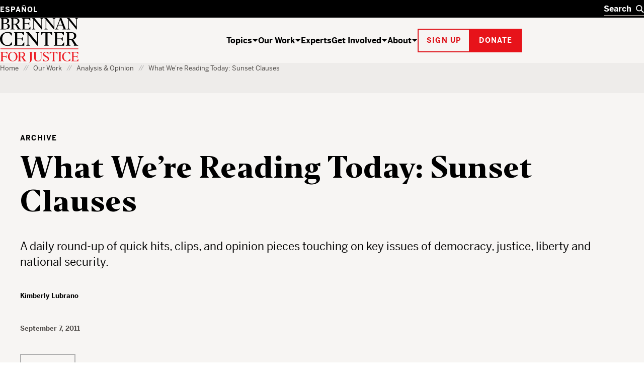

--- FILE ---
content_type: image/svg+xml
request_url: https://www.brennancenter.org/themes/custom/bcj/assets/images/brennan-center-for-justice-white-red-bar.svg
body_size: 3352
content:
<svg width="155" height="89" viewBox="0 0 155 89" fill="none" xmlns="http://www.w3.org/2000/svg">
<g clip-path="url(#clip0_226_628)">
<path d="M0.848145 23.0558L3.03106 21.4262V2.49388L0.848145 0.838477V0.635755H8.73725C15.7142 0.635755 18.0949 2.5987 18.0949 6.2566C18.0949 8.81584 16.1554 10.6473 13.3405 11.5511C17.0029 12.2058 19.2127 13.9591 19.2127 16.9109C19.2127 21.2491 15.6417 23.2329 8.59318 23.2329H0.848145V23.0558ZM8.98763 11.1061C12.0717 11.1061 14.3133 9.87 14.3133 6.44053C14.3133 3.22071 12.2565 1.85901 8.47494 1.85901H6.62686V11.1061H8.98763ZM6.62786 12.2186V22.0937H9.02042C13.432 22.0937 15.4321 20.5886 15.4321 17.1532C15.4321 13.9927 13.6168 12.186 9.59273 12.186L6.62786 12.2186ZM28.9171 23.2329H20.6593V23.0558L22.8422 21.4262V2.49388L20.6593 0.838477V0.635755H29.4039C35.3217 0.635755 38.4774 2.77571 38.4774 6.74709C38.4774 9.75825 36.3282 11.8982 33.2769 12.7684L38.839 21.2758L41.8645 23.0558V23.2329H34.1245V23.0558L35.1836 21.793L29.8252 13.2856H26.439V21.4262L28.9171 23.0558V23.2329ZM26.439 1.82638V12.1266H28.9498C32.5794 12.1266 34.7892 10.7719 34.7892 6.89147C34.7822 3.25334 32.8099 1.82638 29.1605 1.82638H26.438H26.439ZM42.7121 23.0558L44.888 21.4262V2.49388L42.713 0.838477V0.635755H59.8932V6.26352H59.768L56.0798 1.89263H48.4858V11.1912H55.5075L57.8027 8.57357H57.9269V15.3208H57.7957L55.5075 12.4154H48.4868V22.0284H56.3759L60.0979 17.5784H60.2171V23.2329H42.7111L42.7121 23.0558ZM69.9006 23.2329H63.4304V23.0558L65.8508 21.2758V3.25334L62.8521 0.838477V0.635755H68.1122L81.007 16.5509L81.7303 17.6634V2.5987L79.0407 0.838477V0.635755H85.7206V0.838477L83.0906 2.64518V23.2329H82.0652L67.1782 4.96115V21.2758L69.9006 23.0558V23.2329ZM94.1572 23.2329H87.6869V23.0558L90.1063 21.2758V3.25334L87.1156 0.838477V0.635755H92.3419L105.263 16.5312L105.986 17.6437V2.5987L103.296 0.838477V0.635755H109.977V0.838477L107.347 2.64518V23.2329H106.321L91.4347 4.96115V21.2758L94.1572 23.0558V23.2329ZM115.657 23.2329H108.498V23.0558L111.128 21.2501L118.176 2.27138L117.571 0.635755H121.26L129.308 21.439L131.517 23.0361V23.2131H123.285V23.0361L125.435 21.439L123.134 15.3277H114.724L112.64 21.2561L115.657 23.0558V23.2329ZM118.834 3.93963L115.204 14.1104H122.68L118.834 3.93963ZM138.671 23.2329H132.195V23.0558L134.614 21.2758V3.25334L131.635 0.838477V0.635755H136.895L149.783 16.5509L150.507 17.6506V2.59969L147.816 0.838477V0.634766H154.503V0.837488L151.873 2.64419V23.2319H150.847L135.955 4.96115V21.2758L138.671 23.0558V23.2329Z" fill="white"/>
<path d="M7.61357 85.6625H0.801514V85.5182L2.55023 84.2099V68.975L0.801514 67.6658V67.5224H14.6889V72.0515H14.5697L11.6247 68.5103H5.44456V76.2117H10.8944L12.7425 74.1054H12.8677V79.5562H12.7425L10.8944 77.1996H5.44456V84.2217L7.61456 85.531L7.61357 85.6625ZM15.7143 76.7032C15.682 75.4583 15.9039 74.2197 16.3664 73.0625C16.8289 71.9054 17.5224 70.8536 18.4051 69.9709C19.2878 69.0881 20.3412 68.3928 21.5016 67.9269C22.662 67.461 23.9054 67.2342 25.1564 67.2603C30.338 67.2603 34.5458 70.9904 34.5458 76.4807C34.5458 82.4882 29.9038 85.9048 25.1107 85.9048C19.798 85.9048 15.7143 82.1283 15.7143 76.7032ZM31.4955 77.0444C31.4955 72.2018 28.944 68.177 24.9984 68.177C21.2049 68.177 18.7984 71.3246 18.7984 76.095C18.7984 80.99 21.3231 85.0079 25.2687 85.0079C29.095 85.0079 31.4955 81.8603 31.4955 77.0444ZM41.8904 85.6625H35.2493V85.5182L36.998 84.2099V68.975L35.2493 67.6658V67.5224H42.2779C47.0253 67.5224 49.5768 69.2371 49.5768 72.4371C49.5768 74.8579 47.848 76.5796 45.3948 77.2797L49.9057 84.0853L52.338 85.5192V85.6625H46.0724V85.5182L46.9269 84.4976L42.6207 77.6456H39.8913V84.1901L41.8646 85.4994L41.8904 85.6625ZM39.9181 68.445V76.723H41.9431C44.8623 76.723 46.6378 75.6372 46.6378 72.5153C46.6378 69.6099 45.0272 68.445 42.107 68.445H39.9181ZM57.0466 88.3978V88.2277C58.9206 87.2853 59.6767 86.0225 59.6767 83.3594V68.9612L57.921 67.6529V67.5095H64.2989V67.6529L62.5432 68.9622V82.3775C62.5173 85.3936 60.9127 87.672 57.0466 88.3978ZM67.5797 79.3673V68.975L65.831 67.6658V67.5224H72.3469V67.6658L70.473 68.975V79.485C70.473 83.9676 72.9322 84.8843 75.5364 84.8843C77.456 84.8843 80.5987 84.3078 80.5987 79.6096V69.0996L78.6264 67.646V67.5026H83.5447V67.647L81.7165 69.0729V79.3406C81.7165 83.7708 79.4551 85.885 74.8319 85.885C71.2749 85.9048 67.5797 84.55 67.5797 79.3673ZM84.7539 85.4925V80.9109H84.8791L87.9433 84.5164C88.7593 84.8339 89.6249 85.0066 90.5008 85.0267C93.0255 85.0267 94.4454 83.7184 94.4454 81.9048C94.4454 80.2563 93.1308 79.1171 89.8957 77.4221C86.0694 75.3939 84.7539 73.9284 84.7539 71.7884C84.7539 68.9019 87.5757 67.2791 90.5932 67.2791C92.3054 67.2857 94.0142 67.4322 95.7023 67.7172V72.1741H95.6029L92.4671 68.444C91.7767 68.2618 91.065 68.1716 90.3508 68.176C88.5484 68.176 87.213 69.1254 87.213 70.7936C87.213 72.1019 87.989 73.1946 91.3493 75.0073C95.2939 77.1146 96.9184 78.5416 96.9184 80.7013C96.9184 84.4769 93.5392 85.9365 90.1064 85.9365C88.5285 85.9038 86.2671 85.6625 84.7539 85.4925ZM109.01 85.6625H102.613V85.5182L104.361 84.2099V68.445H101.126L98.2339 72.0772H98.1087V67.4957H113.489V72.0772H113.389L110.47 68.445H107.261V84.2099L109.01 85.5182V85.6625ZM115.092 67.647V67.5026H121.491V67.647L119.741 68.9553V84.1901L121.49 85.4994V85.6428H115.092V85.4994L116.841 84.1901V68.975L115.092 67.647ZM132.465 85.9048C127.328 85.9048 122.634 82.5149 122.634 76.4609C122.634 70.4089 128.151 67.2603 132.753 67.2603C134.769 67.2223 136.77 67.6173 138.618 68.4183V72.4431H138.52L134.897 68.5172C134.147 68.2899 133.367 68.1752 132.582 68.177C128.638 68.177 125.699 71.3513 125.699 76.3373C125.699 81.0098 128.229 85.0079 132.655 85.0079C133.424 85 134.19 84.9189 134.943 84.7656L138.665 80.6954H138.763V84.7656C136.768 85.5825 134.621 85.9707 132.464 85.9048H132.465ZM140.756 85.5192L142.511 84.2099V68.975L140.756 67.6658V67.5224H154.564V72.0515H154.452L151.486 68.5113H145.378V75.9971H151.026L152.874 73.8898H152.973V79.3149H152.873L151.025 76.9653H145.378V84.7132H151.703L154.695 81.1275H154.794V85.708H140.756V85.5192Z" fill="#E7131A"/>
<path d="M14.4001 55.5458C6.87862 55.5458 0 50.5806 0 41.7113C0 32.7401 8.08782 28.2377 14.8204 28.2377C17.7746 28.185 20.7057 28.7651 23.4149 29.9386V35.8294H23.2699L17.9571 30.0839C16.8591 29.754 15.7179 29.5884 14.571 29.5924C8.79824 29.5924 4.49103 34.2392 4.49103 41.5422C4.49103 48.3873 8.19314 54.2375 14.6823 54.2375C15.807 54.229 16.9282 54.1108 18.0297 53.8845L23.4805 47.9294H23.6246V53.8904C20.7008 55.0813 17.5577 55.6457 14.4001 55.5468V55.5458ZM27.2611 54.9505L29.8246 53.04V30.7376L27.2611 28.7746V28.565H47.4995V35.2202H47.3604L43.0085 30.0444H34.0662V41.0052H42.3379L45.0404 37.9357H45.1845V45.8607H45.0404L42.3379 42.4253H34.0662V53.7728H43.3304L47.7161 48.5376H47.8612V55.1928H27.2611V54.9505ZM59.2954 55.1928H51.6746V54.9505L54.5083 52.8837V31.6394L50.997 28.7736V28.564H57.1384L72.3542 47.2936L73.2156 48.6019V30.8948L70.059 28.7746V28.565H77.9491V28.7746L74.8461 30.9077V55.1928H73.6349V55.1532L56.0931 33.6637V52.8837L59.2954 54.9515V55.1928ZM96.3931 55.1928H87.0236V54.9505L89.587 53.04V29.9722H84.8476L80.605 35.3181H80.4281V28.5907H102.955V35.3181H102.811L98.5631 29.9722H93.8286V53.0667L96.3921 54.9505L96.3931 55.1928ZM106.019 54.9505L108.582 53.04V30.7376L106.019 28.7746V28.565H126.258V35.2202H126.119L121.767 30.0444H112.825V41.0052H121.09L123.798 37.9357H123.943V45.8607H123.798L121.09 42.4253H112.824V53.7728H122.088L126.474 48.5376H126.613V55.1928H106.019V54.9505ZM139.447 55.1928H129.716V54.9505L132.28 53.04V30.7376L129.716 28.7746V28.565H139.987C146.937 28.565 150.678 31.0847 150.678 35.7641C150.678 39.3103 148.153 41.8299 144.549 42.8574L151.125 52.857L154.689 54.9505V55.1671H145.576V54.9505L146.825 53.4652L140.512 43.427H136.521V53.0667L139.447 54.9505V55.1928ZM136.521 29.9722V42.1049H139.48C143.755 42.1049 146.358 40.5078 146.358 35.9342C146.358 31.6731 144.004 29.9712 139.731 29.9712L136.521 29.9722Z" fill="white"/>
<path d="M0.795898 60.5469H154.709V61.9926H0.795898V60.5469Z" fill="#E7131A"/>
</g>
<defs>
<clipPath id="clip0_226_628">
<rect width="155" height="89" fill="white"/>
</clipPath>
</defs>
</svg>
